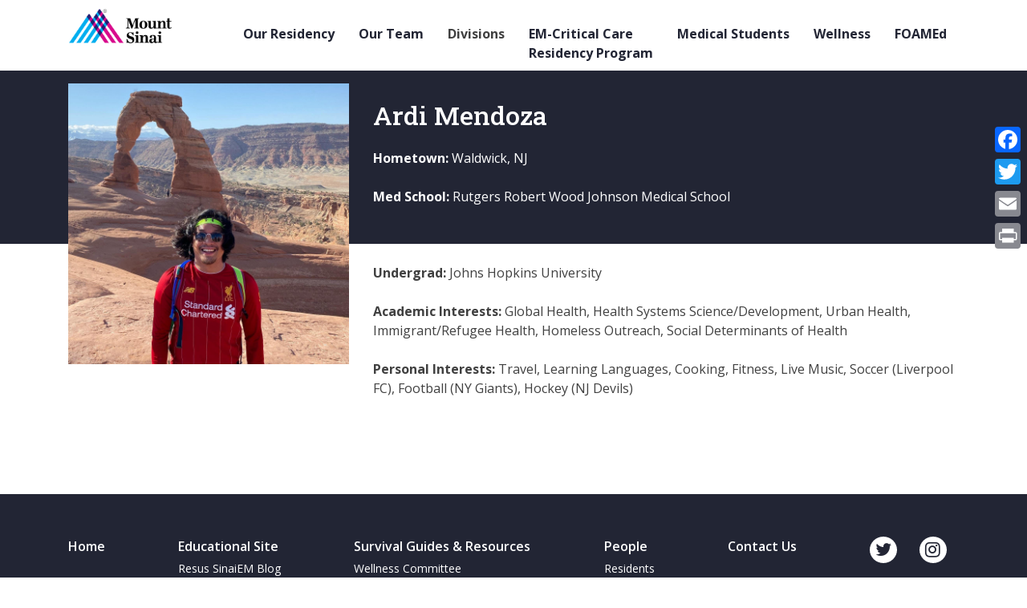

--- FILE ---
content_type: text/html; charset=UTF-8
request_url: http://sinaiem.org/foam/people/ardi-mendoza/
body_size: 8320
content:
<!doctype html>
<html lang="en-US">
<head>
	<meta charset="UTF-8">
	<meta name="viewport" content="width=device-width, initial-scale=1">
	<link rel="profile" href="https://gmpg.org/xfn/11">
	<link rel="stylesheet" href="https://maxcdn.bootstrapcdn.com/bootstrap/4.0.0/css/bootstrap.min.css" integrity="sha384-Gn5384xqQ1aoWXA+058RXPxPg6fy4IWvTNh0E263XmFcJlSAwiGgFAW/dAiS6JXm" crossorigin="anonymous">
	<link rel="preconnect" href="https://fonts.googleapis.com">
<link rel="preconnect" href="https://fonts.gstatic.com" crossorigin>
<link rel="preconnect" href="https://fonts.googleapis.com">
<link rel="preconnect" href="https://fonts.gstatic.com" crossorigin>
<link href="https://fonts.googleapis.com/css2?family=Open+Sans:wght@400;600;700&family=Roboto+Slab:wght@500&display=swap" rel="stylesheet">
<script src="https://use.fontawesome.com/73868a0dc9.js"></script>
<link rel="stylesheet" href="https://cdnjs.cloudflare.com/ajax/libs/slick-carousel/1.8.1/slick.min.css" integrity="sha512-yHknP1/AwR+yx26cB1y0cjvQUMvEa2PFzt1c9LlS4pRQ5NOTZFWbhBig+X9G9eYW/8m0/4OXNx8pxJ6z57x0dw==" crossorigin="anonymous" referrerpolicy="no-referrer" />
<link rel="stylesheet" href="https://cdnjs.cloudflare.com/ajax/libs/slick-carousel/1.8.1/slick-theme.min.css" integrity="sha512-17EgCFERpgZKcm0j0fEq1YCJuyAWdz9KUtv1EjVuaOz8pDnh/0nZxmU6BBXwaaxqoi9PQXnRWqlcDB027hgv9A==" crossorigin="anonymous" referrerpolicy="no-referrer" />
	<title>Ardi Mendoza &#8211; Sinai EM</title>
<meta name='robots' content='max-image-preview:large' />
<link rel="canonical" href="http://sinaiem.org/foam/people/ardi-mendoza/" />
<link rel='dns-prefetch' href='//static.addtoany.com' />
<link rel='dns-prefetch' href='//www.googletagmanager.com' />
<link rel="alternate" type="application/rss+xml" title="Sinai EM &raquo; Feed" href="http://sinaiem.org/feed/" />
<link rel="alternate" type="application/rss+xml" title="Sinai EM &raquo; Comments Feed" href="http://sinaiem.org/comments/feed/" />
<script>
window._wpemojiSettings = {"baseUrl":"https:\/\/s.w.org\/images\/core\/emoji\/14.0.0\/72x72\/","ext":".png","svgUrl":"https:\/\/s.w.org\/images\/core\/emoji\/14.0.0\/svg\/","svgExt":".svg","source":{"concatemoji":"http:\/\/sinaiem.org\/wp-includes\/js\/wp-emoji-release.min.js?ver=6.2.8"}};
/*! This file is auto-generated */
!function(e,a,t){var n,r,o,i=a.createElement("canvas"),p=i.getContext&&i.getContext("2d");function s(e,t){p.clearRect(0,0,i.width,i.height),p.fillText(e,0,0);e=i.toDataURL();return p.clearRect(0,0,i.width,i.height),p.fillText(t,0,0),e===i.toDataURL()}function c(e){var t=a.createElement("script");t.src=e,t.defer=t.type="text/javascript",a.getElementsByTagName("head")[0].appendChild(t)}for(o=Array("flag","emoji"),t.supports={everything:!0,everythingExceptFlag:!0},r=0;r<o.length;r++)t.supports[o[r]]=function(e){if(p&&p.fillText)switch(p.textBaseline="top",p.font="600 32px Arial",e){case"flag":return s("\ud83c\udff3\ufe0f\u200d\u26a7\ufe0f","\ud83c\udff3\ufe0f\u200b\u26a7\ufe0f")?!1:!s("\ud83c\uddfa\ud83c\uddf3","\ud83c\uddfa\u200b\ud83c\uddf3")&&!s("\ud83c\udff4\udb40\udc67\udb40\udc62\udb40\udc65\udb40\udc6e\udb40\udc67\udb40\udc7f","\ud83c\udff4\u200b\udb40\udc67\u200b\udb40\udc62\u200b\udb40\udc65\u200b\udb40\udc6e\u200b\udb40\udc67\u200b\udb40\udc7f");case"emoji":return!s("\ud83e\udef1\ud83c\udffb\u200d\ud83e\udef2\ud83c\udfff","\ud83e\udef1\ud83c\udffb\u200b\ud83e\udef2\ud83c\udfff")}return!1}(o[r]),t.supports.everything=t.supports.everything&&t.supports[o[r]],"flag"!==o[r]&&(t.supports.everythingExceptFlag=t.supports.everythingExceptFlag&&t.supports[o[r]]);t.supports.everythingExceptFlag=t.supports.everythingExceptFlag&&!t.supports.flag,t.DOMReady=!1,t.readyCallback=function(){t.DOMReady=!0},t.supports.everything||(n=function(){t.readyCallback()},a.addEventListener?(a.addEventListener("DOMContentLoaded",n,!1),e.addEventListener("load",n,!1)):(e.attachEvent("onload",n),a.attachEvent("onreadystatechange",function(){"complete"===a.readyState&&t.readyCallback()})),(e=t.source||{}).concatemoji?c(e.concatemoji):e.wpemoji&&e.twemoji&&(c(e.twemoji),c(e.wpemoji)))}(window,document,window._wpemojiSettings);
</script>
<style>
img.wp-smiley,
img.emoji {
	display: inline !important;
	border: none !important;
	box-shadow: none !important;
	height: 1em !important;
	width: 1em !important;
	margin: 0 0.07em !important;
	vertical-align: -0.1em !important;
	background: none !important;
	padding: 0 !important;
}
</style>
	<link rel='stylesheet' id='sbi_styles-css' href='http://sinaiem.org/wp-content/plugins/instagram-feed/css/sbi-styles.min.css?ver=6.4.3' media='all' />
<link rel='stylesheet' id='wp-block-library-css' href='http://sinaiem.org/wp-includes/css/dist/block-library/style.min.css?ver=6.2.8' media='all' />
<link rel='stylesheet' id='awsm-ead-public-css' href='http://sinaiem.org/wp-content/plugins/embed-any-document/css/embed-public.min.css?ver=2.7.4' media='all' />
<link rel='stylesheet' id='classic-theme-styles-css' href='http://sinaiem.org/wp-includes/css/classic-themes.min.css?ver=6.2.8' media='all' />
<style id='global-styles-inline-css'>
body{--wp--preset--color--black: #000000;--wp--preset--color--cyan-bluish-gray: #abb8c3;--wp--preset--color--white: #ffffff;--wp--preset--color--pale-pink: #f78da7;--wp--preset--color--vivid-red: #cf2e2e;--wp--preset--color--luminous-vivid-orange: #ff6900;--wp--preset--color--luminous-vivid-amber: #fcb900;--wp--preset--color--light-green-cyan: #7bdcb5;--wp--preset--color--vivid-green-cyan: #00d084;--wp--preset--color--pale-cyan-blue: #8ed1fc;--wp--preset--color--vivid-cyan-blue: #0693e3;--wp--preset--color--vivid-purple: #9b51e0;--wp--preset--gradient--vivid-cyan-blue-to-vivid-purple: linear-gradient(135deg,rgba(6,147,227,1) 0%,rgb(155,81,224) 100%);--wp--preset--gradient--light-green-cyan-to-vivid-green-cyan: linear-gradient(135deg,rgb(122,220,180) 0%,rgb(0,208,130) 100%);--wp--preset--gradient--luminous-vivid-amber-to-luminous-vivid-orange: linear-gradient(135deg,rgba(252,185,0,1) 0%,rgba(255,105,0,1) 100%);--wp--preset--gradient--luminous-vivid-orange-to-vivid-red: linear-gradient(135deg,rgba(255,105,0,1) 0%,rgb(207,46,46) 100%);--wp--preset--gradient--very-light-gray-to-cyan-bluish-gray: linear-gradient(135deg,rgb(238,238,238) 0%,rgb(169,184,195) 100%);--wp--preset--gradient--cool-to-warm-spectrum: linear-gradient(135deg,rgb(74,234,220) 0%,rgb(151,120,209) 20%,rgb(207,42,186) 40%,rgb(238,44,130) 60%,rgb(251,105,98) 80%,rgb(254,248,76) 100%);--wp--preset--gradient--blush-light-purple: linear-gradient(135deg,rgb(255,206,236) 0%,rgb(152,150,240) 100%);--wp--preset--gradient--blush-bordeaux: linear-gradient(135deg,rgb(254,205,165) 0%,rgb(254,45,45) 50%,rgb(107,0,62) 100%);--wp--preset--gradient--luminous-dusk: linear-gradient(135deg,rgb(255,203,112) 0%,rgb(199,81,192) 50%,rgb(65,88,208) 100%);--wp--preset--gradient--pale-ocean: linear-gradient(135deg,rgb(255,245,203) 0%,rgb(182,227,212) 50%,rgb(51,167,181) 100%);--wp--preset--gradient--electric-grass: linear-gradient(135deg,rgb(202,248,128) 0%,rgb(113,206,126) 100%);--wp--preset--gradient--midnight: linear-gradient(135deg,rgb(2,3,129) 0%,rgb(40,116,252) 100%);--wp--preset--duotone--dark-grayscale: url('#wp-duotone-dark-grayscale');--wp--preset--duotone--grayscale: url('#wp-duotone-grayscale');--wp--preset--duotone--purple-yellow: url('#wp-duotone-purple-yellow');--wp--preset--duotone--blue-red: url('#wp-duotone-blue-red');--wp--preset--duotone--midnight: url('#wp-duotone-midnight');--wp--preset--duotone--magenta-yellow: url('#wp-duotone-magenta-yellow');--wp--preset--duotone--purple-green: url('#wp-duotone-purple-green');--wp--preset--duotone--blue-orange: url('#wp-duotone-blue-orange');--wp--preset--font-size--small: 13px;--wp--preset--font-size--medium: 20px;--wp--preset--font-size--large: 36px;--wp--preset--font-size--x-large: 42px;--wp--preset--spacing--20: 0.44rem;--wp--preset--spacing--30: 0.67rem;--wp--preset--spacing--40: 1rem;--wp--preset--spacing--50: 1.5rem;--wp--preset--spacing--60: 2.25rem;--wp--preset--spacing--70: 3.38rem;--wp--preset--spacing--80: 5.06rem;--wp--preset--shadow--natural: 6px 6px 9px rgba(0, 0, 0, 0.2);--wp--preset--shadow--deep: 12px 12px 50px rgba(0, 0, 0, 0.4);--wp--preset--shadow--sharp: 6px 6px 0px rgba(0, 0, 0, 0.2);--wp--preset--shadow--outlined: 6px 6px 0px -3px rgba(255, 255, 255, 1), 6px 6px rgba(0, 0, 0, 1);--wp--preset--shadow--crisp: 6px 6px 0px rgba(0, 0, 0, 1);}:where(.is-layout-flex){gap: 0.5em;}body .is-layout-flow > .alignleft{float: left;margin-inline-start: 0;margin-inline-end: 2em;}body .is-layout-flow > .alignright{float: right;margin-inline-start: 2em;margin-inline-end: 0;}body .is-layout-flow > .aligncenter{margin-left: auto !important;margin-right: auto !important;}body .is-layout-constrained > .alignleft{float: left;margin-inline-start: 0;margin-inline-end: 2em;}body .is-layout-constrained > .alignright{float: right;margin-inline-start: 2em;margin-inline-end: 0;}body .is-layout-constrained > .aligncenter{margin-left: auto !important;margin-right: auto !important;}body .is-layout-constrained > :where(:not(.alignleft):not(.alignright):not(.alignfull)){max-width: var(--wp--style--global--content-size);margin-left: auto !important;margin-right: auto !important;}body .is-layout-constrained > .alignwide{max-width: var(--wp--style--global--wide-size);}body .is-layout-flex{display: flex;}body .is-layout-flex{flex-wrap: wrap;align-items: center;}body .is-layout-flex > *{margin: 0;}:where(.wp-block-columns.is-layout-flex){gap: 2em;}.has-black-color{color: var(--wp--preset--color--black) !important;}.has-cyan-bluish-gray-color{color: var(--wp--preset--color--cyan-bluish-gray) !important;}.has-white-color{color: var(--wp--preset--color--white) !important;}.has-pale-pink-color{color: var(--wp--preset--color--pale-pink) !important;}.has-vivid-red-color{color: var(--wp--preset--color--vivid-red) !important;}.has-luminous-vivid-orange-color{color: var(--wp--preset--color--luminous-vivid-orange) !important;}.has-luminous-vivid-amber-color{color: var(--wp--preset--color--luminous-vivid-amber) !important;}.has-light-green-cyan-color{color: var(--wp--preset--color--light-green-cyan) !important;}.has-vivid-green-cyan-color{color: var(--wp--preset--color--vivid-green-cyan) !important;}.has-pale-cyan-blue-color{color: var(--wp--preset--color--pale-cyan-blue) !important;}.has-vivid-cyan-blue-color{color: var(--wp--preset--color--vivid-cyan-blue) !important;}.has-vivid-purple-color{color: var(--wp--preset--color--vivid-purple) !important;}.has-black-background-color{background-color: var(--wp--preset--color--black) !important;}.has-cyan-bluish-gray-background-color{background-color: var(--wp--preset--color--cyan-bluish-gray) !important;}.has-white-background-color{background-color: var(--wp--preset--color--white) !important;}.has-pale-pink-background-color{background-color: var(--wp--preset--color--pale-pink) !important;}.has-vivid-red-background-color{background-color: var(--wp--preset--color--vivid-red) !important;}.has-luminous-vivid-orange-background-color{background-color: var(--wp--preset--color--luminous-vivid-orange) !important;}.has-luminous-vivid-amber-background-color{background-color: var(--wp--preset--color--luminous-vivid-amber) !important;}.has-light-green-cyan-background-color{background-color: var(--wp--preset--color--light-green-cyan) !important;}.has-vivid-green-cyan-background-color{background-color: var(--wp--preset--color--vivid-green-cyan) !important;}.has-pale-cyan-blue-background-color{background-color: var(--wp--preset--color--pale-cyan-blue) !important;}.has-vivid-cyan-blue-background-color{background-color: var(--wp--preset--color--vivid-cyan-blue) !important;}.has-vivid-purple-background-color{background-color: var(--wp--preset--color--vivid-purple) !important;}.has-black-border-color{border-color: var(--wp--preset--color--black) !important;}.has-cyan-bluish-gray-border-color{border-color: var(--wp--preset--color--cyan-bluish-gray) !important;}.has-white-border-color{border-color: var(--wp--preset--color--white) !important;}.has-pale-pink-border-color{border-color: var(--wp--preset--color--pale-pink) !important;}.has-vivid-red-border-color{border-color: var(--wp--preset--color--vivid-red) !important;}.has-luminous-vivid-orange-border-color{border-color: var(--wp--preset--color--luminous-vivid-orange) !important;}.has-luminous-vivid-amber-border-color{border-color: var(--wp--preset--color--luminous-vivid-amber) !important;}.has-light-green-cyan-border-color{border-color: var(--wp--preset--color--light-green-cyan) !important;}.has-vivid-green-cyan-border-color{border-color: var(--wp--preset--color--vivid-green-cyan) !important;}.has-pale-cyan-blue-border-color{border-color: var(--wp--preset--color--pale-cyan-blue) !important;}.has-vivid-cyan-blue-border-color{border-color: var(--wp--preset--color--vivid-cyan-blue) !important;}.has-vivid-purple-border-color{border-color: var(--wp--preset--color--vivid-purple) !important;}.has-vivid-cyan-blue-to-vivid-purple-gradient-background{background: var(--wp--preset--gradient--vivid-cyan-blue-to-vivid-purple) !important;}.has-light-green-cyan-to-vivid-green-cyan-gradient-background{background: var(--wp--preset--gradient--light-green-cyan-to-vivid-green-cyan) !important;}.has-luminous-vivid-amber-to-luminous-vivid-orange-gradient-background{background: var(--wp--preset--gradient--luminous-vivid-amber-to-luminous-vivid-orange) !important;}.has-luminous-vivid-orange-to-vivid-red-gradient-background{background: var(--wp--preset--gradient--luminous-vivid-orange-to-vivid-red) !important;}.has-very-light-gray-to-cyan-bluish-gray-gradient-background{background: var(--wp--preset--gradient--very-light-gray-to-cyan-bluish-gray) !important;}.has-cool-to-warm-spectrum-gradient-background{background: var(--wp--preset--gradient--cool-to-warm-spectrum) !important;}.has-blush-light-purple-gradient-background{background: var(--wp--preset--gradient--blush-light-purple) !important;}.has-blush-bordeaux-gradient-background{background: var(--wp--preset--gradient--blush-bordeaux) !important;}.has-luminous-dusk-gradient-background{background: var(--wp--preset--gradient--luminous-dusk) !important;}.has-pale-ocean-gradient-background{background: var(--wp--preset--gradient--pale-ocean) !important;}.has-electric-grass-gradient-background{background: var(--wp--preset--gradient--electric-grass) !important;}.has-midnight-gradient-background{background: var(--wp--preset--gradient--midnight) !important;}.has-small-font-size{font-size: var(--wp--preset--font-size--small) !important;}.has-medium-font-size{font-size: var(--wp--preset--font-size--medium) !important;}.has-large-font-size{font-size: var(--wp--preset--font-size--large) !important;}.has-x-large-font-size{font-size: var(--wp--preset--font-size--x-large) !important;}
.wp-block-navigation a:where(:not(.wp-element-button)){color: inherit;}
:where(.wp-block-columns.is-layout-flex){gap: 2em;}
.wp-block-pullquote{font-size: 1.5em;line-height: 1.6;}
</style>
<link rel='stylesheet' id='ub-extension-style-css-css' href='http://sinaiem.org/wp-content/plugins/ultimate-blocks/src/extensions/style.css?ver=6.2.8' media='all' />
<link rel='stylesheet' id='tc-caf-pro-common-style-css' href='http://sinaiem.org/wp-content/plugins/category-ajax-filter-pro/assets/css/common/common.css?ver=8.8.2.1' media='all' />
<link rel='stylesheet' id='_s-style-css' href='http://sinaiem.org/wp-content/themes/sinaiem/style.css?ver=1.7.6' media='all' />
<link rel='stylesheet' id='sinai_styles-css' href='http://sinaiem.org/wp-content/themes/sinaiem/public/style.min.css?ver=1' media='all' />
<link rel='stylesheet' id='addtoany-css' href='http://sinaiem.org/wp-content/plugins/add-to-any/addtoany.min.css?ver=1.16' media='all' />
<style id='addtoany-inline-css'>
@media screen and (max-width:980px){
.a2a_floating_style.a2a_vertical_style{display:none;}
}
</style>
<script src='http://sinaiem.org/wp-includes/js/jquery/jquery.min.js?ver=3.6.4' id='jquery-core-js'></script>
<script src='http://sinaiem.org/wp-includes/js/jquery/jquery-migrate.min.js?ver=3.4.0' id='jquery-migrate-js'></script>
<script id='addtoany-core-js-before'>
window.a2a_config=window.a2a_config||{};a2a_config.callbacks=[];a2a_config.overlays=[];a2a_config.templates={};
</script>
<script async src='https://static.addtoany.com/menu/page.js' id='addtoany-core-js'></script>
<script async src='http://sinaiem.org/wp-content/plugins/add-to-any/addtoany.min.js?ver=1.1' id='addtoany-jquery-js'></script>
<script id='tc-caf-frontend-scripts-pro-js-extra'>
var tc_caf_ajax = {"ajax_url":"http:\/\/sinaiem.org\/wp-admin\/admin-ajax.php","nonce":"ff86b9ddab","plugin_path":"http:\/\/sinaiem.org\/wp-content\/plugins\/category-ajax-filter-pro\/"};
var tc_caf_ajax = {"ajax_url":"http:\/\/sinaiem.org\/wp-admin\/admin-ajax.php","nonce":"ff86b9ddab","plugin_path":"http:\/\/sinaiem.org\/wp-content\/plugins\/category-ajax-filter-pro\/"};
</script>
<script src='http://sinaiem.org/wp-content/plugins/category-ajax-filter-pro/assets/js/script.js?ver=8.8.2.1' id='tc-caf-frontend-scripts-pro-js'></script>

<!-- Google tag (gtag.js) snippet added by Site Kit -->
<!-- Google Analytics snippet added by Site Kit -->
<script src='https://www.googletagmanager.com/gtag/js?id=GT-T9B84SSX' id='google_gtagjs-js' async></script>
<script id='google_gtagjs-js-after'>
window.dataLayer = window.dataLayer || [];function gtag(){dataLayer.push(arguments);}
gtag("set","linker",{"domains":["sinaiem.org"]});
gtag("js", new Date());
gtag("set", "developer_id.dZTNiMT", true);
gtag("config", "GT-T9B84SSX");
</script>
<link rel="https://api.w.org/" href="http://sinaiem.org/wp-json/" /><link rel="alternate" type="application/json" href="http://sinaiem.org/wp-json/wp/v2/people/82" /><link rel="EditURI" type="application/rsd+xml" title="RSD" href="http://sinaiem.org/xmlrpc.php?rsd" />
<link rel="wlwmanifest" type="application/wlwmanifest+xml" href="http://sinaiem.org/wp-includes/wlwmanifest.xml" />
<meta name="generator" content="WordPress 6.2.8" />
<link rel='shortlink' href='http://sinaiem.org/?p=82' />
<link rel="alternate" type="application/json+oembed" href="http://sinaiem.org/wp-json/oembed/1.0/embed?url=http%3A%2F%2Fsinaiem.org%2Ffoam%2Fpeople%2Fardi-mendoza%2F" />
<link rel="alternate" type="text/xml+oembed" href="http://sinaiem.org/wp-json/oembed/1.0/embed?url=http%3A%2F%2Fsinaiem.org%2Ffoam%2Fpeople%2Fardi-mendoza%2F&#038;format=xml" />
<meta name="generator" content="Site Kit by Google 1.171.0" />
	<style></style>

	<style id="uagb-style-frontend-82">.uag-blocks-common-selector{z-index:var(--z-index-desktop) !important}@media (max-width: 976px){.uag-blocks-common-selector{z-index:var(--z-index-tablet) !important}}@media (max-width: 767px){.uag-blocks-common-selector{z-index:var(--z-index-mobile) !important}}
</style><link rel="icon" href="http://sinaiem.org/wp-content/uploads/2025/10/cropped-Screenshot-2025-10-16-at-12.43.53 PM-150x150.jpg" sizes="32x32" />
<link rel="icon" href="http://sinaiem.org/wp-content/uploads/2025/10/cropped-Screenshot-2025-10-16-at-12.43.53 PM-300x300.jpg" sizes="192x192" />
<link rel="apple-touch-icon" href="http://sinaiem.org/wp-content/uploads/2025/10/cropped-Screenshot-2025-10-16-at-12.43.53 PM-300x300.jpg" />
<meta name="msapplication-TileImage" content="http://sinaiem.org/wp-content/uploads/2025/10/cropped-Screenshot-2025-10-16-at-12.43.53 PM-300x300.jpg" />
		<style id="wp-custom-css">
			header nav.main-navigation ul#primary-menu>li.menu-item { padding:10px 15px!important;}		</style>
		</head>

<body class="people-template-default single single-people postid-82 wp-custom-logo">
<svg xmlns="http://www.w3.org/2000/svg" viewBox="0 0 0 0" width="0" height="0" focusable="false" role="none" style="visibility: hidden; position: absolute; left: -9999px; overflow: hidden;" ><defs><filter id="wp-duotone-dark-grayscale"><feColorMatrix color-interpolation-filters="sRGB" type="matrix" values=" .299 .587 .114 0 0 .299 .587 .114 0 0 .299 .587 .114 0 0 .299 .587 .114 0 0 " /><feComponentTransfer color-interpolation-filters="sRGB" ><feFuncR type="table" tableValues="0 0.49803921568627" /><feFuncG type="table" tableValues="0 0.49803921568627" /><feFuncB type="table" tableValues="0 0.49803921568627" /><feFuncA type="table" tableValues="1 1" /></feComponentTransfer><feComposite in2="SourceGraphic" operator="in" /></filter></defs></svg><svg xmlns="http://www.w3.org/2000/svg" viewBox="0 0 0 0" width="0" height="0" focusable="false" role="none" style="visibility: hidden; position: absolute; left: -9999px; overflow: hidden;" ><defs><filter id="wp-duotone-grayscale"><feColorMatrix color-interpolation-filters="sRGB" type="matrix" values=" .299 .587 .114 0 0 .299 .587 .114 0 0 .299 .587 .114 0 0 .299 .587 .114 0 0 " /><feComponentTransfer color-interpolation-filters="sRGB" ><feFuncR type="table" tableValues="0 1" /><feFuncG type="table" tableValues="0 1" /><feFuncB type="table" tableValues="0 1" /><feFuncA type="table" tableValues="1 1" /></feComponentTransfer><feComposite in2="SourceGraphic" operator="in" /></filter></defs></svg><svg xmlns="http://www.w3.org/2000/svg" viewBox="0 0 0 0" width="0" height="0" focusable="false" role="none" style="visibility: hidden; position: absolute; left: -9999px; overflow: hidden;" ><defs><filter id="wp-duotone-purple-yellow"><feColorMatrix color-interpolation-filters="sRGB" type="matrix" values=" .299 .587 .114 0 0 .299 .587 .114 0 0 .299 .587 .114 0 0 .299 .587 .114 0 0 " /><feComponentTransfer color-interpolation-filters="sRGB" ><feFuncR type="table" tableValues="0.54901960784314 0.98823529411765" /><feFuncG type="table" tableValues="0 1" /><feFuncB type="table" tableValues="0.71764705882353 0.25490196078431" /><feFuncA type="table" tableValues="1 1" /></feComponentTransfer><feComposite in2="SourceGraphic" operator="in" /></filter></defs></svg><svg xmlns="http://www.w3.org/2000/svg" viewBox="0 0 0 0" width="0" height="0" focusable="false" role="none" style="visibility: hidden; position: absolute; left: -9999px; overflow: hidden;" ><defs><filter id="wp-duotone-blue-red"><feColorMatrix color-interpolation-filters="sRGB" type="matrix" values=" .299 .587 .114 0 0 .299 .587 .114 0 0 .299 .587 .114 0 0 .299 .587 .114 0 0 " /><feComponentTransfer color-interpolation-filters="sRGB" ><feFuncR type="table" tableValues="0 1" /><feFuncG type="table" tableValues="0 0.27843137254902" /><feFuncB type="table" tableValues="0.5921568627451 0.27843137254902" /><feFuncA type="table" tableValues="1 1" /></feComponentTransfer><feComposite in2="SourceGraphic" operator="in" /></filter></defs></svg><svg xmlns="http://www.w3.org/2000/svg" viewBox="0 0 0 0" width="0" height="0" focusable="false" role="none" style="visibility: hidden; position: absolute; left: -9999px; overflow: hidden;" ><defs><filter id="wp-duotone-midnight"><feColorMatrix color-interpolation-filters="sRGB" type="matrix" values=" .299 .587 .114 0 0 .299 .587 .114 0 0 .299 .587 .114 0 0 .299 .587 .114 0 0 " /><feComponentTransfer color-interpolation-filters="sRGB" ><feFuncR type="table" tableValues="0 0" /><feFuncG type="table" tableValues="0 0.64705882352941" /><feFuncB type="table" tableValues="0 1" /><feFuncA type="table" tableValues="1 1" /></feComponentTransfer><feComposite in2="SourceGraphic" operator="in" /></filter></defs></svg><svg xmlns="http://www.w3.org/2000/svg" viewBox="0 0 0 0" width="0" height="0" focusable="false" role="none" style="visibility: hidden; position: absolute; left: -9999px; overflow: hidden;" ><defs><filter id="wp-duotone-magenta-yellow"><feColorMatrix color-interpolation-filters="sRGB" type="matrix" values=" .299 .587 .114 0 0 .299 .587 .114 0 0 .299 .587 .114 0 0 .299 .587 .114 0 0 " /><feComponentTransfer color-interpolation-filters="sRGB" ><feFuncR type="table" tableValues="0.78039215686275 1" /><feFuncG type="table" tableValues="0 0.94901960784314" /><feFuncB type="table" tableValues="0.35294117647059 0.47058823529412" /><feFuncA type="table" tableValues="1 1" /></feComponentTransfer><feComposite in2="SourceGraphic" operator="in" /></filter></defs></svg><svg xmlns="http://www.w3.org/2000/svg" viewBox="0 0 0 0" width="0" height="0" focusable="false" role="none" style="visibility: hidden; position: absolute; left: -9999px; overflow: hidden;" ><defs><filter id="wp-duotone-purple-green"><feColorMatrix color-interpolation-filters="sRGB" type="matrix" values=" .299 .587 .114 0 0 .299 .587 .114 0 0 .299 .587 .114 0 0 .299 .587 .114 0 0 " /><feComponentTransfer color-interpolation-filters="sRGB" ><feFuncR type="table" tableValues="0.65098039215686 0.40392156862745" /><feFuncG type="table" tableValues="0 1" /><feFuncB type="table" tableValues="0.44705882352941 0.4" /><feFuncA type="table" tableValues="1 1" /></feComponentTransfer><feComposite in2="SourceGraphic" operator="in" /></filter></defs></svg><svg xmlns="http://www.w3.org/2000/svg" viewBox="0 0 0 0" width="0" height="0" focusable="false" role="none" style="visibility: hidden; position: absolute; left: -9999px; overflow: hidden;" ><defs><filter id="wp-duotone-blue-orange"><feColorMatrix color-interpolation-filters="sRGB" type="matrix" values=" .299 .587 .114 0 0 .299 .587 .114 0 0 .299 .587 .114 0 0 .299 .587 .114 0 0 " /><feComponentTransfer color-interpolation-filters="sRGB" ><feFuncR type="table" tableValues="0.098039215686275 1" /><feFuncG type="table" tableValues="0 0.66274509803922" /><feFuncB type="table" tableValues="0.84705882352941 0.41960784313725" /><feFuncA type="table" tableValues="1 1" /></feComponentTransfer><feComposite in2="SourceGraphic" operator="in" /></filter></defs></svg><div id="page" class="site">
	<a class="skip-link screen-reader-text" href="#primary">Skip to content</a>

	<header id="masthead" class="site-header">
		<div class="container">
			<nav id="site-navigation" class="main-navigation">
				<div class="site-branding">
					<a href="http://sinaiem.org/" class="custom-logo-link" rel="home"><img width="695" height="248" src="http://sinaiem.org/wp-content/uploads/2025/10/cropped-MS_RGB_Hrztl.png" class="custom-logo" alt="Sinai EM" decoding="async" srcset="http://sinaiem.org/wp-content/uploads/2025/10/cropped-MS_RGB_Hrztl.png 695w, http://sinaiem.org/wp-content/uploads/2025/10/cropped-MS_RGB_Hrztl-300x107.png 300w" sizes="(max-width: 695px) 100vw, 695px" /></a>				</div><!-- .site-branding -->
				<button class="menu-toggle" 
					aria-controls="primary-menu" 
					aria-expanded="false">
					<div class="menu-body">
					</div>
					<span class="lbl-open">Menu</span>
					<span class="lbl-close">Close</span>
				</button>
				<div class="menu-main-nav-container"><ul id="primary-menu" class="menu"><li id="menu-item-20174" class="menu-item menu-item-type-post_type menu-item-object-page menu-item-home menu-item-has-children menu-item-20174"><a href="http://sinaiem.org/">Our Residency</a>
<ul class="sub-menu">
	<li id="menu-item-20343" class="menu-item menu-item-type-custom menu-item-object-custom menu-item-20343"><a href="https://sinaiem.org/curriculum/">Curriculum</a></li>
	<li id="menu-item-20195" class="menu-item menu-item-type-post_type menu-item-object-page menu-item-20195"><a href="http://sinaiem.org/home/tracks/">Scholarly Tracks</a></li>
	<li id="menu-item-20376" class="menu-item menu-item-type-custom menu-item-object-custom menu-item-20376"><a href="https://sinaiem.org/benefits/">Benefits</a></li>
	<li id="menu-item-20124" class="menu-item menu-item-type-post_type menu-item-object-page menu-item-20124"><a href="http://sinaiem.org/contact-us/">Contact Us</a></li>
</ul>
</li>
<li id="menu-item-16" class="menu-item menu-item-type-custom menu-item-object-custom menu-item-has-children menu-item-16"><a href="/foam/people/">Our Team</a>
<ul class="sub-menu">
	<li id="menu-item-47" class="menu-item menu-item-type-custom menu-item-object-custom menu-item-has-children menu-item-47"><a href="/foam/our-team/faculty">Faculty</a>
	<ul class="sub-menu">
		<li id="menu-item-18103" class="menu-item menu-item-type-taxonomy menu-item-object-people_category menu-item-18103"><a href="http://sinaiem.org/foam/our-team/residency-leadership/">Residency Leadership</a></li>
		<li id="menu-item-18149" class="menu-item menu-item-type-taxonomy menu-item-object-people_category menu-item-18149"><a href="http://sinaiem.org/foam/our-team/leadership/">Department Leadership</a></li>
		<li id="menu-item-17364" class="menu-item menu-item-type-taxonomy menu-item-object-people_category menu-item-17364"><a href="http://sinaiem.org/foam/our-team/sinai-faculty/">Sinai Faculty</a></li>
		<li id="menu-item-17363" class="menu-item menu-item-type-taxonomy menu-item-object-people_category menu-item-17363"><a href="http://sinaiem.org/foam/our-team/elmhurst-faculty/">Elmhurst Faculty</a></li>
	</ul>
</li>
	<li id="menu-item-17365" class="menu-item menu-item-type-taxonomy menu-item-object-people_category current-people-ancestor current-menu-parent current-people-parent menu-item-has-children menu-item-17365"><a href="http://sinaiem.org/foam/our-team/residents/">Residents</a>
	<ul class="sub-menu">
		<li id="menu-item-22651" class="menu-item menu-item-type-taxonomy menu-item-object-people_category menu-item-22651"><a href="http://sinaiem.org/foam/our-team/class-of-2029/">PGY1</a></li>
		<li id="menu-item-48" class="menu-item menu-item-type-custom menu-item-object-custom menu-item-48"><a href="/foam/our-team/class-of-2028">PGY2</a></li>
		<li id="menu-item-49" class="menu-item menu-item-type-custom menu-item-object-custom menu-item-49"><a href="/foam/our-team/class-of-2027">PGY3</a></li>
		<li id="menu-item-50" class="menu-item menu-item-type-custom menu-item-object-custom menu-item-50"><a href="/foam/our-team/class-of-2026">PGY4</a></li>
	</ul>
</li>
</ul>
</li>
<li id="menu-item-17" class="menu-item menu-item-type-custom menu-item-object-custom menu-item-has-children menu-item-17"><a>Divisions</a>
<ul class="sub-menu">
	<li id="menu-item-18413" class="menu-item menu-item-type-post_type menu-item-object-page menu-item-18413"><a href="http://sinaiem.org/division-of-critical-care/">Critical Care</a></li>
	<li id="menu-item-19297" class="menu-item menu-item-type-post_type menu-item-object-page menu-item-19297"><a href="http://sinaiem.org/medical-education/">Medical Education</a></li>
	<li id="menu-item-17228" class="menu-item menu-item-type-post_type menu-item-object-page menu-item-17228"><a href="http://sinaiem.org/us/">Ultrasound</a></li>
	<li id="menu-item-19852" class="menu-item menu-item-type-post_type menu-item-object-page menu-item-19852"><a href="http://sinaiem.org/pem/">Pediatric Emergency Medicine</a></li>
	<li id="menu-item-20881" class="menu-item menu-item-type-post_type menu-item-object-page menu-item-20881"><a href="http://sinaiem.org/division-of-research/">Research</a></li>
	<li id="menu-item-17227" class="menu-item menu-item-type-post_type menu-item-object-page menu-item-17227"><a href="http://sinaiem.org/toxicology/">Toxicology</a></li>
</ul>
</li>
<li id="menu-item-22520" class="menu-item menu-item-type-post_type menu-item-object-page menu-item-22520"><a href="http://sinaiem.org/emergency-medicine-critical-care-medicine-residency-program/">EM-Critical Care <br>Residency Program</a></li>
<li id="menu-item-19542" class="menu-item menu-item-type-post_type menu-item-object-page menu-item-has-children menu-item-19542"><a href="http://sinaiem.org/medical-student-home/">Medical Students</a>
<ul class="sub-menu">
	<li id="menu-item-19547" class="menu-item menu-item-type-post_type menu-item-object-page menu-item-19547"><a href="http://sinaiem.org/medical-student-home/">Student Rotation</a></li>
	<li id="menu-item-19548" class="menu-item menu-item-type-post_type menu-item-object-page menu-item-19548"><a href="http://sinaiem.org/medical-student-home/visiting-students/">Visiting Students</a></li>
	<li id="menu-item-19653" class="menu-item menu-item-type-custom menu-item-object-custom menu-item-19653"><a href="/medical-student-home/clerkship-faculty/">Clerkship Faculty</a></li>
	<li id="menu-item-19543" class="menu-item menu-item-type-post_type menu-item-object-page menu-item-19543"><a href="http://sinaiem.org/medical-student-home/student-resources/">Student Resources</a></li>
	<li id="menu-item-19544" class="menu-item menu-item-type-post_type menu-item-object-page menu-item-19544"><a href="http://sinaiem.org/medical-student-home/applicant-faq/">Applicant FAQ</a></li>
</ul>
</li>
<li id="menu-item-20942" class="menu-item menu-item-type-post_type menu-item-object-page menu-item-20942"><a href="http://sinaiem.org/wellness/">Wellness</a></li>
<li id="menu-item-20200" class="menu-item menu-item-type-post_type menu-item-object-page current_page_parent menu-item-20200"><a href="http://sinaiem.org/foam/">FOAMEd</a></li>
</ul></div>			</nav><!-- #site-navigation -->
		</div>
	</header><!-- #masthead -->
    <main id="primary" class="site-main sinai-foam">
        
    
<article id="post-82" class="post-82 people type-people status-publish has-post-thumbnail hentry people_category-class-of-2025 people_category-residents">
    <section class="page-header base-header">
        <div class="container entry-header">
            <div class="row pt-4">
                <div class="col-12 col-md-4 thumbnail">
                    
			<div class="post-thumbnail">
				<img width="1440" height="1440" src="http://sinaiem.org/wp-content/uploads/2021/08/IMG_20210826_083323_482.png" class="attachment-post-thumbnail size-post-thumbnail wp-post-image" alt="" decoding="async" srcset="http://sinaiem.org/wp-content/uploads/2021/08/IMG_20210826_083323_482.png 1440w, http://sinaiem.org/wp-content/uploads/2021/08/IMG_20210826_083323_482-150x150.png 150w, http://sinaiem.org/wp-content/uploads/2021/08/IMG_20210826_083323_482-300x300.png 300w, http://sinaiem.org/wp-content/uploads/2021/08/IMG_20210826_083323_482-768x768.png 768w, http://sinaiem.org/wp-content/uploads/2021/08/IMG_20210826_083323_482-1024x1024.png 1024w" sizes="(max-width: 1440px) 100vw, 1440px" />			</div><!-- .post-thumbnail -->

		                </div>
                <div class="col-12 col-md-8">
                        <h1 class="entry-title">Ardi Mendoza</h1>                                                  <p><strong>Hometown: </strong>Waldwick, NJ</p>                           <p><strong>Med School: </strong>Rutgers Robert Wood Johnson Medical School</p>                         
                </div>
            </div><!-- .entry-header -->
        </div>
    </section>
	<div class="entry-content">
        <div class="container">
            <div class="row">
                <div class="col-12 col-md-8 offset-md-4">
                      <p><strong>Undergrad: </strong>Johns Hopkins University</p>                                                                                 
                      <p><strong>Academic Interests: </strong>Global Health, Health Systems Science/Development, Urban Health, Immigrant/Refugee Health, Homeless Outreach, Social Determinants of Health</p>                       <p><strong>Personal Interests: </strong>Travel, Learning Languages, Cooking, Fitness, Live Music, Soccer (Liverpool FC), Football (NY Giants), Hockey (NJ Devils)</p>                                                         </div>
            </div>
        </div>
			</div><!-- .entry-content -->

	</article><!-- #post-82 -->
    </main>

	<footer id="colophon" class="py-3 py-md-5 site-footer">
		<div class="container">
		<div class="menu-footer-menu-container">
					<ul id="footer-menu" class="menu">
						<li id="menu-item-17276" class="menu-item menu-item-type-post_type menu-item-object-page menu-item-home menu-item-17276"><a href="http://sinaiem.org/">Home</a></li>
<li id="menu-item-17277" class="menu-item menu-item-type-post_type menu-item-object-page current_page_parent menu-item-has-children menu-item-17277"><a href="http://sinaiem.org/foam/">Educational Site</a>
<ul class="sub-menu">
	<li id="menu-item-20282" class="menu-item menu-item-type-post_type menu-item-object-page current_page_parent menu-item-20282"><a href="http://sinaiem.org/foam/">Resus SinaiEM Blog</a></li>
</ul>
</li>
<li id="menu-item-20285" class="menu-item menu-item-type-post_type menu-item-object-page menu-item-has-children menu-item-20285"><a href="http://sinaiem.org/resources/">Survival Guides &#038; Resources</a>
<ul class="sub-menu">
	<li id="menu-item-20288" class="menu-item menu-item-type-post_type menu-item-object-page menu-item-20288"><a href="http://sinaiem.org/wellness/">Wellness Committee</a></li>
</ul>
</li>
<li id="menu-item-17278" class="menu-item menu-item-type-post_type menu-item-object-page menu-item-has-children menu-item-17278"><a href="http://sinaiem.org/people/">People</a>
<ul class="sub-menu">
	<li id="menu-item-17279" class="menu-item menu-item-type-taxonomy menu-item-object-people_category current-people-ancestor current-menu-parent current-people-parent menu-item-17279"><a href="http://sinaiem.org/foam/our-team/residents/">Residents</a></li>
	<li id="menu-item-17280" class="menu-item menu-item-type-taxonomy menu-item-object-people_category menu-item-17280"><a href="http://sinaiem.org/foam/our-team/faculty/">Faculty</a></li>
</ul>
</li>
<li id="menu-item-20281" class="menu-item menu-item-type-post_type menu-item-object-page menu-item-20281"><a href="http://sinaiem.org/contact-us/">Contact Us</a></li>

						<li class="footer-social">
							<div>
							<a href="https://twitter.com/sinaiem">
								<i class="fab fa-twitter"></i>
							</a>
							</div>
							<div>
							<a href="https://www.instagram.com/mountsinaiem">
								<i class="fab fa-instagram"></i>
							</a>
							</div>
						</li>
					</ul></div>		</div>
	</footer><!-- #colophon -->
</div><!-- #page -->

<div class="a2a_kit a2a_kit_size_32 a2a_floating_style a2a_vertical_style" style="right:0px;top:150px;background-color:transparent"><a class="a2a_button_facebook" href="https://www.addtoany.com/add_to/facebook?linkurl=http%3A%2F%2Fsinaiem.org%2Ffoam%2Fpeople%2Fardi-mendoza%2F&amp;linkname=Ardi%20Mendoza" title="Facebook" rel="nofollow noopener" target="_blank"></a><a class="a2a_button_twitter" href="https://www.addtoany.com/add_to/twitter?linkurl=http%3A%2F%2Fsinaiem.org%2Ffoam%2Fpeople%2Fardi-mendoza%2F&amp;linkname=Ardi%20Mendoza" title="Twitter" rel="nofollow noopener" target="_blank"></a><a class="a2a_button_email" href="https://www.addtoany.com/add_to/email?linkurl=http%3A%2F%2Fsinaiem.org%2Ffoam%2Fpeople%2Fardi-mendoza%2F&amp;linkname=Ardi%20Mendoza" title="Email" rel="nofollow noopener" target="_blank"></a><a class="a2a_button_print" href="https://www.addtoany.com/add_to/print?linkurl=http%3A%2F%2Fsinaiem.org%2Ffoam%2Fpeople%2Fardi-mendoza%2F&amp;linkname=Ardi%20Mendoza" title="Print" rel="nofollow noopener" target="_blank"></a></div><!-- Instagram Feed JS -->
<script type="text/javascript">
var sbiajaxurl = "http://sinaiem.org/wp-admin/admin-ajax.php";
</script>
<script src='http://sinaiem.org/wp-content/plugins/embed-any-document/js/pdfobject.min.js?ver=2.7.4' id='awsm-ead-pdf-object-js'></script>
<script id='awsm-ead-public-js-extra'>
var eadPublic = [];
</script>
<script src='http://sinaiem.org/wp-content/plugins/embed-any-document/js/embed-public.min.js?ver=2.7.4' id='awsm-ead-public-js'></script>
<script src='http://sinaiem.org/wp-content/themes/sinaiem/js/navigation.js?ver=1.7.6' id='_s-navigation-js'></script>
<script src='http://sinaiem.org/wp-content/themes/sinaiem/public/vendor.min.js?ver=1.7.6' id='_s-vendor-js'></script>
<script src='http://sinaiem.org/wp-content/themes/sinaiem/public/scripts.min.js?ver=1.7.6' id='_s-main-js'></script>
<script src='http://sinaiem.org/wp-content/plugins/page-links-to/dist/new-tab.js?ver=3.3.7' id='page-links-to-js'></script>

</body>
</html>
